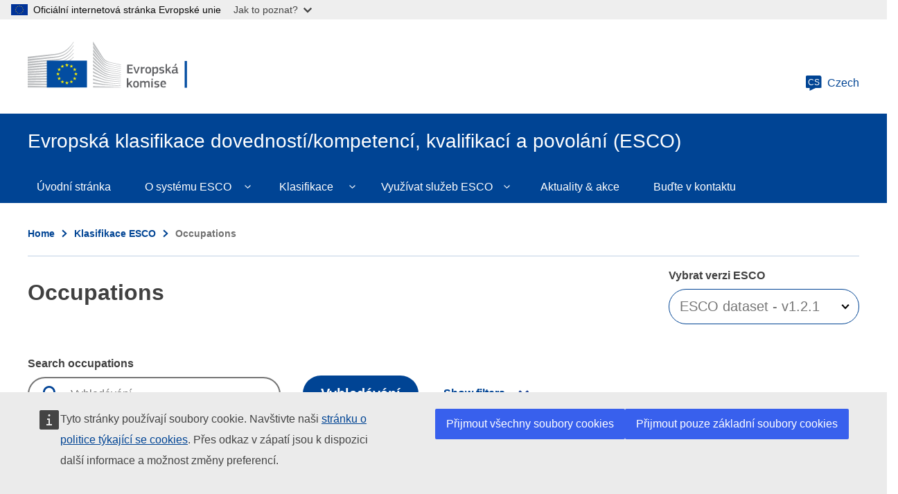

--- FILE ---
content_type: text/html; charset=UTF-8
request_url: https://esco.ec.europa.eu/cs/classification/occupation/subcontent?uri=http%3A//data.europa.eu/esco/occupation/92efb42f-6b0a-44d8-94ea-0141555e6c3b&selectedVersion=v1.2.1
body_size: 3114
content:

  <div class="dialog-off-canvas-main-canvas" data-off-canvas-main-canvas>
    	  <div class="wrapper-region--content">
    <div data-drupal-messages-fallback class="hidden"></div><div id="block-mainpagecontent" class="ecl-u-mb-l">
  
    
                      <div class="oe-occupations--content--title released">
        <h3>
            environmentální geolog/environmentální geoložka
        </h3>
    </div>
            <div class="alternative-labels hierarchy_breadcrumb">
                            <div class='breadcrumb_item'><p><a href='/cs/classification/occupation?uri=http://data.europa.eu/esco/isco/C2'>Specialisté</a></p><p><a href='/cs/classification/occupation?uri=http://data.europa.eu/esco/isco/C21'>Specialisté v oblasti vědy a techniky</a></p><p><a href='/cs/classification/occupation?uri=http://data.europa.eu/esco/isco/C211'>Specialisté v oblasti fyziky, chemie a v příbuzných oborech</a></p><p><a href='/cs/classification/occupation?uri=http://data.europa.eu/esco/isco/C2114'>Geologové a geofyzici</a></p><p><a href='/cs/classification/occupation?uri=http://data.europa.eu/esco/occupation/c6196b21-20f9-4608-83fb-6f143afc740d'>geolog/geoložka</a></p> <p>environmentální geolog/environmentální geoložka</p></div>
                    </div>
                <div class="oe-occupations--content--description">
            <div class="block-title">
                <h4>Přehled pojmu</h4>
            </div>
            <div id="description" class="block-box">
                                    <div class="description">
                        <p>Description</p>
                                                                                                                
                                                                                        
                                                                                        
                                                                                        
                                                                                        
                                                                                        
                                                                                        
                                                                                        
                                                                                        
                                                                                        
                                                                                        
                                                                                        
                                                                                        
                                                                                        
                                                                                        
                                                                                        
                                                                                        
                                                                                        
                                                                                        
                                                                                        
                                                                                        
                                                                                        
                                                                                                <p>Environmentální geologové zkoumají, jak mohou operace týkající se nerostných surovin ovlivnit složení a fyzikální vlastnosti Země a jejích zdrojů. Poskytují poradenství v otázkách, jako je rekultivace půdy a znečištění životního prostředí.</p>                             
                                                            
                                                                                        
                                                                                        
                                                                                        
                                                                                        
                                                                                        
                                                                        </div>
                                                    <div class="code">
                                                    <p>ESCO Code</p>
                                                <p>2114.1.1</p>
                    </div>
                                                    <div id="naceCode">
                        <p id='nace-code-title'>NACE Code</p>
                                                    <div id="nace-code-list">
                                <p>09.9 - Podpůrné činnosti pro těžbu a dobývání ostatních nerostných surovin</p>
                            </div>
                                                    <div id="nace-code-list">
                                <p>09.1 - Podpůrné činnosti pro těžbu ropy a zemního plynu</p>
                            </div>
                                                    <div id="nace-code-list">
                                <p>74.99 - Všechny ostatní odborné, vědecké a technické činnosti j. n.</p>
                            </div>
                                                    <div id="nace-code-list">
                                <p>08.91 - Těžba chemických minerálů a minerálů pro výrobu hnojiv</p>
                            </div>
                                            </div>
                                                                    <div class="alternative-labels">
                                                    <p>Alternativní označení</p>
                                                                                        
                                                                                        
                                                                                        
                                                                                        
                                                                                        
                                                                                        
                                                                                        
                                                                                        
                                                                                        
                                                                                        
                                                                                        
                                                                                        
                                                                                        
                                                                                        
                                                                                                
                                                                            <p class="alternative-label-item">environmentální geoložka</p>
                                                                            <p class="alternative-label-item">environmentální geolog</p>
                                                               
                                                            
                                                                                        
                                                                                        
                                                                                        
                                                                                        
                                                                        </div>
                                                    <div class="regulatory-aspect">
                        <p id="textRegulatoryAspect">Regulační hledisko</p>
                        <p>Zda a jak je toto povolání regulováno v členských státech EU, zemích EHP nebo ve Švýcarsku, zjistíte v databázi regulovaných povolání, kterou sestavila Komise. Databáze regulovaných povolání: </p>
                        <div class="narrow-links"><a href="http://ec.europa.eu/growth/single-market/services/free-movement-professionals/qualifications-recognition_cs">http://ec.europa.eu/growth/single-market/services/free-movement-professionals/qualifications-recognition_cs</a></div>
                    </div>
                                                                                    <div class="oe-occupations--content--skills ocutit">
                        <div class="block-title">
                            <h4>Dovednosti a kompetence</h4>
                        </div>
                        <div class="block-box">
                                                            <div class="box-links">
                                    <p>Základní dovednosti a kompetence</p>
                                                                        <div id="essential-skills-list" class="essential-skills-list">
                                                                                    <a href='/cs/classification/skills?uri=http://data.europa.eu/esco/skill/8df86db8-dfcd-414b-854f-ad1cdb18d733'>komunikovat o vlivu těžby na životní prostředí</a>
                                                                                    <a href='/cs/classification/skills?uri=http://data.europa.eu/esco/skill/0e0b8991-4b24-4bb8-9113-df3ce43c1ff9'>poskytovat poradenství v oblasti enviromentální problematiky v těžebním průmyslu</a>
                                                                                    <a href='/cs/classification/skills?uri=http://data.europa.eu/esco/skill/541561bc-510c-4a99-881c-2d8bf5a85462'>používat software na technické kreslení</a>
                                                                                    <a href='/cs/classification/skills?uri=http://data.europa.eu/esco/skill/f12f094b-492f-4e88-b36b-50b8e58b7500'>provádět hodnocení životního prostředí lokality</a>
                                                                                    <a href='/cs/classification/skills?uri=http://data.europa.eu/esco/skill/89a94a26-29d4-4cd7-9e9d-faebc300c1b1'>provádět regulaci eroze</a>
                                                                                    <a href='/cs/classification/skills?uri=http://data.europa.eu/esco/skill/0e628dde-8d1b-4a1d-b973-a349fe1725c8'>provádět regulaci sedimentace</a>
                                                                                    <a href='/cs/classification/skills?uri=http://data.europa.eu/esco/skill/c5320743-60f2-40dc-bc13-337cc3834892'>provádět studie podzemních vod</a>
                                                                                    <a href='/cs/classification/skills?uri=http://data.europa.eu/esco/skill/0562cd60-cd92-47c3-bc63-30a55c5ca4fe'>prozkoumat geochemické vzorky</a>
                                                                                    <a href='/cs/classification/skills?uri=http://data.europa.eu/esco/skill/45b79278-465a-4eed-8809-369318bab119'>vyvíjet rekultivační strategie</a>
                                                                                    <a href='/cs/classification/skills?uri=http://data.europa.eu/esco/skill/b9f16465-56a9-426b-a047-0f9f1f95ec92'>řešit problémy pomocí kritického myšlení</a>
                                                                                    <a href='/cs/classification/skills?uri=http://data.europa.eu/esco/skill/d3a8ef9c-8572-438c-91dc-010537070be3'>řídit vlivy na životní prostředí</a>
                                                                            </div>
                                </div>
                                                                                        <div class="box-links">
                                    <p>Základní znalosti</p>
                                                                        <div id="essential-knowledge-list" class="essential-knowledge-list">
                                                                                    <a href='/cs/classification/skills?uri=http://data.europa.eu/esco/skill/6f5850ea-5785-4e2c-b062-743066fd5bdb'>právní předpisy v oblasti životního prostředí</a>
                                                                            </div>
                                </div>
                                                                                        <div class="box-links">
                                    <p>Nepovinné dovednosti a kompetence</p>
                                                                        <div id="optional-skills-list" class="optional-skills-list">
                                                                                    <a href='/cs/classification/skills?uri=http://data.europa.eu/esco/skill/5ef9ba60-042f-476f-bed5-4e214a7927b2'>komunikovat o otázkách nerostů</a>
                                                                                    <a href='/cs/classification/skills?uri=http://data.europa.eu/esco/skill/ac3de76e-7197-4830-b8d2-c7ed3d51622c'>vyjedávat přístup k pozemkům</a>
                                                                            </div>
                                </div>
                                                                                        <div class="box-links">
                                    <p>Nepovinné znalosti</p>
                                                                        <div id="optional-knowledge-list" class="optional-knowledge-list">
                                                                                    <a href='/cs/classification/skills?uri=http://data.europa.eu/esco/skill/5333761a-9a0e-4150-ac1d-6ff8111e37a8'>archeologie</a>
                                                                                    <a href='/cs/classification/skills?uri=http://data.europa.eu/esco/skill/9433da85-70fa-4a25-8f96-71fa59dd1989'>biologie</a>
                                                                                    <a href='/cs/classification/skills?uri=http://data.europa.eu/esco/skill/cde9911c-f92e-4de1-811f-336e177ac4ce'>chemie</a>
                                                                                    <a href='/cs/classification/skills?uri=http://data.europa.eu/esco/skill/67bdd7f8-761e-4cb5-a561-be8e268a4f0a'>hydrologie</a>
                                                                                    <a href='/cs/classification/skills?uri=http://data.europa.eu/esco/skill/cf9c8e73-105d-419e-86dd-4304cc6cd718'>zeměpis</a>
                                                                            </div>
                                </div>
                                                    </div>
                    </div>
                                                    <div class="oe-occupations--skill-chart oe-occupations--content--uri skills-header">
                        <div class="block-title">
                            <h4>Skills Group Share</h4><span class="skills-icon-info" title="The Skills Group Share indicates the relevance of skills within specific groups for this occupation."></span>
                        </div>
                        <script type="application/json">
                           {
                              "service": "chart",
                              "version": "2.0",
                              "data": {
                                "chart": {
                                  "type": "pie"
                                },
                                "xAxis": [
                                  {
                                    "type": "category",
                                    "title": {}
                                  }
                                ],
                                "yAxis": [
                                  {
                                    "title": {},
                                    "labels": {}
                                  }
                                ],
                                "legend": {
                                  "enabled": false
                                },
                                "plotOptions": {
                                  "series": {
                                    "dataLabels": {
                                      "enabled": true,
                                      "format": "{point.name}: {point.percentage:.2f} %"
                                    }
                                  }
                                }
                              },
                              "options": {
                                "theme": "corporate"
                              },
                              "dataset": {
                                "format": "json",
                                "source": 
                                 {
                                    "type": "pie",
                                    "animation": false,
                                    "data": [{"y":3,"name":"dovednosti t\u00fdkaj\u00edc\u00ed se informac\u00ed"},{"y":5,"name":"komunikace, spolupr\u00e1ce a kreativita"},{"y":2,"name":"mana\u017eersk\u00e9 dovednosti"},{"y":2,"name":"poskytovat asistenci a p\u00e9\u010di"},{"y":1,"name":"pracovat s po\u010d\u00edta\u010dem"}],
                                    "name": "Dovednosti a kompetence"
                                }
                              }
                            }
                        </script>
                    </div>
                                                    <div class="oe-occupations--content--uri">
                                                    <div class="block-title">
                                <h4>Status pojmu</h4>
                            </div>
                            <div id="concept-uri" class="block-box">
                                <div class="concept-uri">
                                    <p>URI konceptu</p>
                                    <a href="http://data.europa.eu/esco/occupation/92efb42f-6b0a-44d8-94ea-0141555e6c3b">http://data.europa.eu/esco/occupation/92efb42f-6b0a-44d8-94ea-0141555e6c3b</a>
                                </div>
                                <div class="status">
                                    <p>Status</p>
                                    <p>released</p>
                                </div>
                            </div>
                                            </div>
                                            </div>
        </div>
    
  </div>

  </div>


  </div>



--- FILE ---
content_type: image/svg+xml
request_url: https://esco.ec.europa.eu/themes/contrib/oe_theme/dist/ec/images/logo/negative/logo-ec--cs.svg
body_size: 8951
content:
<svg
  width="290"
  height="72"
  viewBox="0 0 290 72"
  fill="none"
  xmlns="http://www.w3.org/2000/svg"
>
<path
    fill-rule="evenodd"
    clip-rule="evenodd"
    d="M0 24.5C0 24.5 39.8 19.3 41 19.1C42.7 18.8 44.3 18.5 45.7 18.1C48.9 17.2 51.9 15.9 54.5 14.1C57 12.4 59.4 9.9 61.7 7.2C63.2 5.5 64.7 3.2 66.2 1V0C64.5 2.6 62.8 4.8 61.1 6.7C58.8 9.3 56.4 11.4 53.9 13C51.4 14.6 48.5 15.9 45.4 16.7C44 17.1 42.5 17.3 40.8 17.6C39.7 17.8 38.6 17.9 37.5 18C37 18 0 21.9 0 21.9V24.5Z"
    fill="white"
  />
<mask
    id="mask0"
    style="mask-type:alpha"
    maskUnits="userSpaceOnUse"
    x="0"
    y="5"
    width="67"
    height="23"
  >
<path
      fill-rule="evenodd"
      clip-rule="evenodd"
      d="M0 5.19983H66.0999V27.9998H0V5.19983Z"
      fill="white"
    />
</mask>
<g mask="url(#mask0)">
<path
      fill-rule="evenodd"
      clip-rule="evenodd"
      d="M53.4 17.7998C50.9 19.1998 48 20.2998 44.8 20.8998C43.4 21.1998 42 21.3998 40.3 21.5998C39.3 21.6998 38.3 21.7998 37.3 21.8998C36.8 21.8998 36.2 21.9998 35.7 21.9998C23.5 23.1998 11.4 24.2998 0 25.3998V27.9998C11.4 26.5998 23.7 25.0998 35.9 23.6998C36.4 23.5998 37 23.5998 37.5 23.4998C38.5 23.3998 39.5 23.2998 40.5 23.0998C42.2 22.8998 43.8 22.5998 45.1 22.2998C48.4 21.5998 51.4 20.3998 54 18.7998C56.6 17.1998 58.8 15.0998 61.3 12.3998C62.8 10.6998 64.5 8.39983 66.1 6.19983V5.19983C64.2 7.69983 62.5 9.89983 60.7 11.6998C58.3 14.3998 55.9 16.3998 53.4 17.7998"
      fill="white"
    />
</g>
<mask
    id="mask1"
    style="mask-type:alpha"
    maskUnits="userSpaceOnUse"
    x="0"
    y="10"
    width="67"
    height="22"
  >
<path
      fill-rule="evenodd"
      clip-rule="evenodd"
      d="M0 10.9002H66.0999V31.5002H0V10.9002Z"
      fill="white"
    />
</mask>
<g mask="url(#mask1)">
<path
      fill-rule="evenodd"
      clip-rule="evenodd"
      d="M60.4 17.2002C58 19.4002 55.4 21.2002 52.9 22.5002C50.4 23.7002 47.6 24.6002 44.3 25.1002C42.9 25.3002 41.5 25.5002 39.8 25.7002L0 28.9002V31.5002L35.3 27.7002L39.9 27.2002C41.6 27.0002 43.1 26.8002 44.5 26.5002C47.9 25.9002 50.8 24.9002 53.4 23.6002C56.1 22.2002 58.7 20.0002 61.2 17.6002C62.9 16.0002 64.4 13.9002 66.1 11.8002V10.9002C64.1 13.4002 62.3 15.4002 60.4 17.2002"
      fill="white"
    />
</g>
<mask
    id="mask2"
    style="mask-type:alpha"
    maskUnits="userSpaceOnUse"
    x="0"
    y="21"
    width="67"
    height="18"
  >
<path
      fill-rule="evenodd"
      clip-rule="evenodd"
      d="M0 21.7H66.1998V38.5H0V21.7Z"
      fill="white"
    />
</mask>
<g mask="url(#mask2)">
<path
      fill-rule="evenodd"
      clip-rule="evenodd"
      d="M50.8 30.6C48.5 31.9 46.8 32.7 43.5 33C41.5 33.2 39.5 33.3 37.5 33.4C36.5 33.4 35.6 33.5 34.6 33.6C28.6 33.9 22.7 34.3 16.7 34.7L0 35.9V38.5L16.8 36.9C22.2 36.4 28.5 35.8 34.7 35.3L39.2 35C40.9 34.9 42.4 34.7 43.7 34.5C47.1 34.1 50 33.4 52.6 32.4C55.4 31.4 58 29.7 60.6 27.8C63 26.1 66.2 22.7 66.2 22.6V21.7C64.1 23.8 62.8 25 60.5 26.5C57.6 28.5 52.9 29.5 50.8 30.6"
      fill="white"
    />
</g>
<path
    fill-rule="evenodd"
    clip-rule="evenodd"
    d="M51.6006 35.6001C49.1006 36.3001 46.3006 36.8001 43.0006 37.1001C41.7006 37.2001 40.2006 37.3001 38.6006 37.4001L34.2006 37.6001C23.2006 38.1001 12.2006 38.7001 0.100586 39.3001V41.9001C11.7006 41.0001 23.0006 40.1001 34.4006 39.3001L38.8006 39.0001C40.5006 38.9001 41.9006 38.8001 43.3006 38.6001C46.7006 38.2001 49.6006 37.6001 52.1006 36.8001C54.9006 35.9001 57.7006 34.6001 60.3006 32.9001C62.2006 31.7001 64.2006 30.2001 66.2006 28.4001C64.0006 30.3001 61.9006 30.7001 59.8006 32.0001C57.1006 33.6001 54.4006 34.8001 51.6006 35.6001"
    fill="white"
  />
<path
    fill-rule="evenodd"
    clip-rule="evenodd"
    d="M51.2 39.9004C48.7 40.5004 45.9 40.9004 42.6 41.0994C41.3 41.2004 39.9 41.2994 38.2 41.2994L33.8 41.5004C22.7 41.9004 11.5 42.4004 0 42.9004V45.5004C11.4 44.7004 22.6 44.0004 33.9 43.2004L38.3 42.9004C40 42.7994 41.4 42.7004 42.7 42.5994C46.1 42.2994 48.9 41.7994 51.5 41.0994C54.4 40.2994 57.2 39.2004 59.9 37.7994C62 36.7004 64 35.4004 66.1 33.7994V32.7004C63.8 34.4004 61.6 35.7004 59.4 36.7994C56.8 38.2004 54 39.2004 51.2 39.9004"
    fill="white"
  />
<mask
    id="mask3"
    style="mask-type:alpha"
    maskUnits="userSpaceOnUse"
    x="0"
    y="38"
    width="67"
    height="11"
  >
<path
      fill-rule="evenodd"
      clip-rule="evenodd"
      d="M0 38.2006H66.1998V48.7996H0V38.2006Z"
      fill="white"
    />
</mask>
<g mask="url(#mask3)">
<path
      fill-rule="evenodd"
      clip-rule="evenodd"
      d="M50.8 44.0996C48.3 44.5996 45.5 44.9006 42.2 44.9996C40.9 45.0996 39.6 45.0996 37.9 45.2006L0 46.2006V48.7996L33.6 46.9996L38 46.7996C39.7 46.7006 41.1 46.5996 42.4 46.4996C45.8 46.2006 48.5 45.9006 51.1 45.2996C54 44.7006 56.9 43.7996 59.6 42.5996C61.8 41.7006 63.9 40.5996 66.2 39.2006V38.2006C63.8 39.5996 61.5 40.7006 59.2 41.5996C56.5 42.7996 53.7 43.5996 50.8 44.0996"
      fill="white"
    />
</g>
<path
    fill-rule="evenodd"
    clip-rule="evenodd"
    d="M50.5 48.2998C45.8 48.9008 41.1 48.9998 36.4 49.0998C35.3 49.0998 34.3 49.0998 33.2 49.1998L0 49.7998V52.4008L33.3 50.9998C34.4 50.9998 35.4 50.9008 36.5 50.9008C41.2 50.6998 46 50.4998 50.7 49.7998C53.7 49.2998 56.6 48.5998 59.2 47.6998C61.4 46.9998 63.7 45.9998 66 44.7998V43.7998C63.6 44.9008 61.1 45.9008 58.8 46.5998C56.3 47.2998 53.5 47.9998 50.5 48.2998"
    fill="white"
  />
<mask
    id="mask4"
    style="mask-type:alpha"
    maskUnits="userSpaceOnUse"
    x="0"
    y="49"
    width="67"
    height="7"
  >
<path
      fill-rule="evenodd"
      clip-rule="evenodd"
      d="M0 49.2006H66.1998V55.7996H0V49.2006Z"
      fill="white"
    />
</mask>
<g mask="url(#mask4)">
<path
      fill-rule="evenodd"
      clip-rule="evenodd"
      d="M50.3 52.5996C45.9 52.9996 41.5 52.9996 37.1 52.9996H33.1C22.1 52.9996 11.1 53.0996 0 53.2006V55.7996C10.6 55.4006 21.9 55.0996 33.2 54.7006C34.5 54.7006 35.9 54.5996 37.2 54.5996C41.5 54.4996 46 54.4006 50.4 53.9006C53.5 53.5996 56.3 53.0996 59 52.4006C61.3 51.7996 63.7 50.9996 66.2 50.0996V49.2006C63.7 50.0996 61.2 50.7996 58.8 51.4006C56.1 51.9996 53.3 52.4006 50.3 52.5996"
      fill="white"
    />
</g>
<path
    fill-rule="evenodd"
    clip-rule="evenodd"
    d="M50.1 56.7998C48.3 56.9008 46.3 56.9008 44.1 56.9008H41.6L33 56.7998C27.1 56.7998 21.3 56.6998 15.8 56.6998L0 56.7998V59.4008L15.9 58.9998C21.4 58.9008 27.2 58.6998 33 58.5998L41.6 58.4998C44 58.4998 47.1 58.4008 50.2 58.1998C53.3 57.9998 56.1 57.6998 58.8 57.2998C61.2 56.9008 63.7 56.4008 66.2 55.7998V54.9008C63.7 55.4998 61.1 55.9998 58.7 56.2998C55.9 56.4998 53.2 56.6998 50.1 56.7998"
    fill="white"
  />
<path
    fill-rule="evenodd"
    clip-rule="evenodd"
    d="M41.5 60.9004L32.9 60.7994C22 60.5994 11.1 60.4004 0 60.2004V62.7994C10.6 62.7004 21.8 62.5994 32.9 62.5004L41.5 62.4004C44.4 62.4004 47.2 62.2994 50.1 62.2004C56 62.0004 61.2 61.5994 66.2 60.9004V60.0004C61.3 60.5004 56 60.7994 50.1 60.9004H41.5"
    fill="white"
  />
<path
    fill-rule="evenodd"
    clip-rule="evenodd"
    d="M66.1 65.5L0 63.8V66.4H66.1V65.5Z"
    fill="white"
  />
<path
    fill-rule="evenodd"
    clip-rule="evenodd"
    d="M60.2 22C57.7 24 55.7 25.5 52.7 26.7C50 27.8 47.1 28.2 43.9 28.7C41.8 29 39.6 29.4 37.5 29.6C36.6 29.7 35.8 29.7 34.9 29.8L0 32.3V34.9L34.9 31.5L39.4 31.1C41.1 30.9 42.6 30.8 44 30.5C47.4 30 50.3 29.1 52.9 27.9C55.6 26.7 58.4 24.7 60.9 22.6C62.6 21.1 64.3 19.3 66.1 17.3V16.4C63.9 18.6 62.1 20.5 60.2 22"
    fill="white"
  />
<path
    fill-rule="evenodd"
    clip-rule="evenodd"
    d="M94.2002 0C94.2002 0 106.1 18.9 108.3 22.4C110.5 25.9 113 28.6 121.8 30.5C130.6 32.4 134.4 33.2 134.4 33.2V33.9C134.4 33.9 128.8 32.7 121.6 31.1C114.4 29.5 111.5 29 108.2 24.4C105.5 20.6 94.2002 4.5 94.2002 4.5V0Z"
    fill="white"
  />
<path
    fill-rule="evenodd"
    clip-rule="evenodd"
    d="M94.2002 21.6001C94.2002 21.6001 105 32.9001 108.2 36.2001C111.5 39.7001 115.8 40.9001 121.7 42.0001C127.3 43.0001 134.4 44.2001 134.4 44.2001V44.8001C134.4 44.8001 127.7 43.7001 121.7 42.7001C115.8 41.7001 111.6 41.1001 108.2 38.0001C105.2 35.2001 94.3002 25.0001 94.3002 25.0001L94.2002 21.6001Z"
    fill="white"
  />
<path
    fill-rule="evenodd"
    clip-rule="evenodd"
    d="M94.2002 26.7998C94.2002 26.7998 104.5 36.3998 108.2 39.5998C111.6 42.5998 114.3 43.4998 121.7 44.9008C129.1 46.1998 134.4 46.9998 134.4 46.9998V47.6998C134.4 47.6998 127.7 46.5998 121.7 45.5998C115.7 44.5998 111.8 44.2998 108.2 41.2998C104 37.9008 94.2002 29.8998 94.2002 29.8998V26.7998Z"
    fill="white"
  />
<path
    fill-rule="evenodd"
    clip-rule="evenodd"
    d="M94.2002 32.2002C94.2002 32.2002 106 41.5002 108.2 43.2002C110.4 44.8002 113.3 46.7002 121.7 48.0002C130.1 49.2002 134.4 49.8002 134.4 49.8002V50.5002C134.4 50.5002 126.8 49.4002 121.7 48.8002C116.6 48.2002 112.7 47.9002 108.2 44.9002C103.8 42.0002 94.2002 35.2002 94.2002 35.2002V32.2002Z"
    fill="white"
  />
<path
    fill-rule="evenodd"
    clip-rule="evenodd"
    d="M94.2002 37.4004C94.2002 37.4004 106 45.2994 108.2 46.5004C110.4 47.7004 113.1 49.7994 121.7 50.9004C130.3 52.0004 134.4 52.5004 134.4 52.5004V53.2004C134.4 53.2004 127.3 52.4004 121.7 51.7994C116.1 51.2004 112.3 50.4004 108.2 48.0994C104.1 45.7994 94.2002 40.0994 94.2002 40.0994V37.4004Z"
    fill="white"
  />
<path
    fill-rule="evenodd"
    clip-rule="evenodd"
    d="M94.2002 42.7002C94.2002 42.7002 104.6 48.4002 108.2 50.0992C112.1 52.0992 115.5 53.0002 121.7 53.8002C127.8 54.5002 134.4 55.2002 134.4 55.2002V55.8002C134.4 55.8002 128.3 55.0992 121.7 54.5002C115.2 53.9002 112.9 53.5992 108.2 51.5002C104 49.5992 94.2002 45.0992 94.2002 45.0992V42.7002Z"
    fill="white"
  />
<path
    fill-rule="evenodd"
    clip-rule="evenodd"
    d="M94.2006 48C94.2006 48 102.401 51.5 108.201 53.8C113.901 56.1 118.201 56.3 121.701 56.6C123.201 56.8 134.301 57.9 134.301 57.9V58.5C134.301 58.5 127.701 58 121.601 57.4C115.601 56.9 113.001 56.6 108.101 55C103.201 53.4 94.1006 50.2 94.1006 50.2L94.2006 48Z"
    fill="white"
  />
<path
    fill-rule="evenodd"
    clip-rule="evenodd"
    d="M94.2002 53.4004C94.2002 53.4004 102.5 56.0004 108.2 57.5004C113.9 59.0004 119.1 59.5994 121.7 59.7994C124.3 60.0004 134.4 60.7994 134.4 60.7994V61.4004C134.4 61.4004 128.7 61.0004 121.7 60.5004C116 60.0994 111.5 59.7004 108.2 58.9004C104.5 58.0994 94.2002 55.5994 94.2002 55.5994V53.4004Z"
    fill="white"
  />
<path
    fill-rule="evenodd"
    clip-rule="evenodd"
    d="M94.2002 58.7002C94.2002 58.7002 101 59.9002 108.2 61.0992C113.6 62.0002 120.9 62.5992 121.7 62.5992C122.5 62.5992 134.4 63.5002 134.4 63.5002V64.0992C134.4 64.0992 126.8 63.7002 121.7 63.4002C116.4 63.0992 111.2 62.8002 108.2 62.5002C101.5 61.8002 94.2002 60.9002 94.2002 60.9002V58.7002Z"
    fill="white"
  />
<path
    fill-rule="evenodd"
    clip-rule="evenodd"
    d="M94.2002 64.2998C94.2002 64.2998 104.9 64.6998 108.2 64.7998C111.5 64.9008 134.4 65.7998 134.4 65.7998V66.4008H94.2002V64.2998Z"
    fill="white"
  />
<path
    fill-rule="evenodd"
    clip-rule="evenodd"
    d="M121.7 33.3999C112 31.2999 109.8 27.7999 108.2 25.5999C106.6 23.3999 94.2998 5.3999 94.2998 5.3999V9.4999C94.7998 10.0999 105.3 23.8999 108.3 27.6999C111.6 31.9999 116.8 32.9999 121.8 33.9999C126.8 35.0999 134.5 36.5999 134.5 36.5999V35.9999C134.4 35.9999 124.2 33.9999 121.7 33.3999"
    fill="white"
  />
<path
    fill-rule="evenodd"
    clip-rule="evenodd"
    d="M121.7 36.2998C113.7 34.6998 110.5 32.1998 108.2 29.1998C105.9 26.0998 94.2998 10.8998 94.2998 10.8998V14.6998C94.7998 15.2998 105.4 27.7998 108.2 31.0998C111.5 34.8998 116.1 35.8998 121.7 36.8998C127.3 37.9008 134.4 39.2998 134.4 39.2998V38.6998C134.4 38.6998 126.3 37.1998 121.7 36.2998"
    fill="white"
  />
<path
    fill-rule="evenodd"
    clip-rule="evenodd"
    d="M121.7 39.2002C113.4 37.5992 111.7 36.3002 108.2 32.4002C106 30.0002 94.7002 16.7002 94.2002 16.1002V19.6002C94.2002 19.6002 104.7 30.8002 108.1 34.2002C112.5 38.5992 116.7 38.9002 121.6 39.8002C126.5 40.7002 134.3 42.0992 134.3 42.0992V41.5002C134.4 41.5002 125 39.9002 121.7 39.2002"
    fill="white"
  />
<mask
    id="mask5"
    style="mask-type:alpha"
    maskUnits="userSpaceOnUse"
    x="0"
    y="0"
    width="230"
    height="67"
  >
<path
      fill-rule="evenodd"
      clip-rule="evenodd"
      d="M0 66.7H229.5V0H0V66.7Z"
      fill="white"
    />
</mask>
<g mask="url(#mask5)">
<path
      fill-rule="evenodd"
      clip-rule="evenodd"
      d="M27.5 66.3H85.4V27.6H27.5V66.3Z"
      fill="#004494"
      stroke="white"
      stroke-width="2"
    />
<path
      fill-rule="evenodd"
      clip-rule="evenodd"
      d="M57.1004 33.1001H59.1004L57.5004 34.4001L58.1004 36.4001L56.5004 35.2001L54.9004 36.4001L55.5004 34.4001L53.9004 33.1001H55.9004L56.5004 31.1001L57.1004 33.1001Z"
      fill="#FFF100"
    />
<path
      fill-rule="evenodd"
      clip-rule="evenodd"
      d="M57.1004 58.9004H59.1004L57.5004 60.0994L58.1004 62.0004L56.5004 60.7994L54.9004 62.0004L55.5004 60.0994L53.9004 58.9004H55.9004L56.5004 57.0004L57.1004 58.9004Z"
      fill="#FFF100"
    />
<path
      fill-rule="evenodd"
      clip-rule="evenodd"
      d="M63.4998 57.2002H65.4998L63.8998 58.4002L64.4998 60.3002L62.8998 59.0992L61.2998 60.3002L61.8998 58.4002L60.2998 57.2002H62.2998L62.8998 55.3002L63.4998 57.2002Z"
      fill="#FFF100"
    />
<path
      fill-rule="evenodd"
      clip-rule="evenodd"
      d="M63.5004 34.7998H65.5004L63.9004 35.9998L64.5004 37.9008L62.9004 36.6998L61.3004 37.9998L62.0004 35.9998L60.4004 34.7998H62.4004L63.0004 32.8998L63.5004 34.7998Z"
      fill="#FFF100"
    />
<path
      fill-rule="evenodd"
      clip-rule="evenodd"
      d="M68.2996 39.5996H70.2996L68.6996 40.7996L69.2996 42.7006L67.6996 41.4996L66.0996 42.7006L66.6996 40.7996L65.0996 39.5996H67.0996L67.6996 37.7006L68.2996 39.5996Z"
      fill="#FFF100"
    />
<path
      fill-rule="evenodd"
      clip-rule="evenodd"
      d="M68.2996 52.5996H70.2996L68.6996 53.7996L69.2996 55.7006L67.6996 54.4996L66.0996 55.7006L66.6996 53.7996L65.0996 52.5996H67.0996L67.6996 50.7006L68.2996 52.5996Z"
      fill="#FFF100"
    />
<path
      fill-rule="evenodd"
      clip-rule="evenodd"
      d="M70.0998 46H72.0998L70.4998 47.2L71.0998 49.1L69.4998 47.9L67.8998 49.1L68.4998 47.2L66.7998 46H68.7998L69.3998 44.1L70.0998 46Z"
      fill="#FFF100"
    />
<path
      fill-rule="evenodd"
      clip-rule="evenodd"
      d="M50.4998 34.7998H52.4998L50.8998 35.9998L51.4998 37.9008L49.9998 36.7998L48.2998 37.9998L48.8998 36.0998L47.2998 34.8998H49.2998L49.9998 32.9998L50.4998 34.7998Z"
      fill="#FFF100"
    />
<path
      fill-rule="evenodd"
      clip-rule="evenodd"
      d="M45.9002 39.5996H47.9002L46.3002 40.7996L46.9002 42.7006L45.3002 41.4996L43.7002 42.7006L44.3002 40.7996L42.7002 39.5996H44.7002L45.3002 37.7006L45.9002 39.5996Z"
      fill="#FFF100"
    />
<path
      fill-rule="evenodd"
      clip-rule="evenodd"
      d="M44.2 46H46.2L44.6 47.2L45.2 49.1L43.6 47.9L42 49.1L42.6 47.2L41 46H43L43.6 44.1L44.2 46Z"
      fill="#FFF100"
    />
<path
      fill-rule="evenodd"
      clip-rule="evenodd"
      d="M45.9002 52.5996H47.9002L46.3002 53.7996L46.9002 55.7006L45.3002 54.4996L43.7002 55.7006L44.3002 53.7996L42.7002 52.5996H44.7002L45.3002 50.7006L45.9002 52.5996Z"
      fill="#FFF100"
    />
<path
      fill-rule="evenodd"
      clip-rule="evenodd"
      d="M50.6004 57.2998H52.6004L51.0004 58.4998L51.6004 60.4008L50.0004 59.1998L48.4004 60.4008L49.0004 58.4998L47.4004 57.2998H49.4004L50.0004 55.4008L50.6004 57.2998Z"
      fill="#FFF100"
    />
<path
      fill-rule="evenodd"
      clip-rule="evenodd"
      d="M143.4 33.7002C143.4 33.4002 143.5 33.3002 143.8 33.3002H150.9C151.1 33.3002 151.3 33.4002 151.3 33.7002V34.9002C151.3 35.1002 151.2 35.2002 150.9 35.2002H145.7V38.5002H150.3C150.6 38.5002 150.7 38.5992 150.7 38.8002V40.0002C150.7 40.2002 150.6 40.3002 150.3 40.3002H145.7V44.0992H151.1C151.3 44.0992 151.4 44.2002 151.4 44.5002V45.7002C151.4 45.9002 151.3 46.0002 151 46.0002H143.8C143.5 46.0002 143.4 45.9002 143.4 45.7002V33.7002Z"
      fill="white"
    />
<path
      fill-rule="evenodd"
      clip-rule="evenodd"
      d="M157 43.7002C157 43.7002 157 43.5002 157.1 43.3002C157.2 43.0992 157.3 42.8002 157.3 42.5002C157.4 42.2002 157.5 41.8002 157.7 41.4002L159.2 36.9002C159.2 36.8002 159.3 36.7002 159.3 36.7002C159.3 36.7002 159.5 36.6002 159.6 36.6002H161.1C161.4 36.6002 161.4 36.7002 161.3 37.0002L158 45.5992C157.9 45.7002 157.9 45.8002 157.8 45.9002C157.7 46.0002 157.6 46.0002 157.5 46.0002H156.2C156 46.0002 155.9 46.0002 155.8 45.9002C155.7 45.8002 155.7 45.7002 155.6 45.5992L152.3 37.0002V36.7002C152.3 36.6002 152.4 36.6002 152.5 36.6002H154C154.1 36.6002 154.2 36.6002 154.3 36.7002C154.4 36.8002 154.4 36.8002 154.5 37.0002L156 41.5002C156.1 41.9002 156.2 42.2002 156.3 42.5002C156.4 42.8002 156.5 43.0002 156.5 43.3002C156.9 43.5002 156.9 43.7002 157 43.7002"
      fill="white"
    />
<path
      fill-rule="evenodd"
      clip-rule="evenodd"
      d="M165.2 45.7002C165.2 45.9002 165.099 46.0992 164.8 46.0992H163.4C163.2 46.0992 163 46.0002 163 45.7002V37.0002C163 36.7002 163.099 36.6002 163.4 36.6002H164.8C165.099 36.6002 165.2 36.7002 165.2 37.0002V37.8002C165.3 37.7002 165.5 37.5002 165.8 37.4002C166 37.3002 166.3 37.0992 166.5 37.0002C166.8 36.9002 167 36.8002 167.3 36.7002C167.599 36.6002 167.8 36.5002 168 36.5002H168.3C168.4 36.5002 168.4 36.6002 168.5 36.8002L168.599 38.0992V38.4002C168.599 38.5002 168.5 38.5002 168.3 38.5992C168 38.7002 167.8 38.7002 167.5 38.8002C167.2 38.9002 166.9 38.9002 166.599 39.0002C166.3 39.0992 166.099 39.2002 165.8 39.2002C165.599 39.3002 165.4 39.4002 165.2 39.4002V45.7002Z"
      fill="white"
    />
<path
      fill-rule="evenodd"
      clip-rule="evenodd"
      d="M175.701 41.2998C175.701 40.7998 175.701 40.2998 175.6 39.9998C175.501 39.5998 175.401 39.2998 175.301 39.0998C175.1 38.9008 174.901 38.6998 174.701 38.4998C174.401 38.4008 174.1 38.2998 173.6 38.2998C173.201 38.2998 172.901 38.4008 172.6 38.4998C172.301 38.5998 172.1 38.7998 172.001 39.0998C171.901 39.4008 171.801 39.6998 171.701 40.0998C171.6 40.4998 171.6 40.9008 171.6 41.4008C171.6 41.9008 171.6 42.4008 171.701 42.6998C171.801 43.0998 171.901 43.4008 172.001 43.5998C172.1 43.7998 172.301 43.9998 172.6 44.1998C172.901 44.2998 173.201 44.4008 173.6 44.4008C174.001 44.4008 174.401 44.2998 174.701 44.1998C175.001 44.0998 175.201 43.9008 175.301 43.5998C175.501 43.4008 175.6 42.9998 175.6 42.6998C175.701 42.2998 175.701 41.7998 175.701 41.2998M177.901 41.1998C177.901 41.6998 177.901 42.2998 177.801 42.9008C177.701 43.4998 177.6 43.9998 177.301 44.4998C177.001 44.9998 176.6 45.4008 176.001 45.6998C175.401 45.9998 174.701 46.1998 173.701 46.1998C172.701 46.1998 172.001 45.9998 171.401 45.6998C170.801 45.4008 170.401 44.9998 170.201 44.4998C170.001 43.9998 169.801 43.4998 169.701 42.9008C169.6 42.2998 169.6 41.6998 169.6 41.1998C169.6 40.7998 169.6 40.2998 169.701 39.6998C169.801 39.1998 170.001 38.5998 170.201 38.1998C170.501 37.6998 170.901 37.2998 171.401 36.9998C171.901 36.6998 172.701 36.4998 173.6 36.4998C174.501 36.4998 175.301 36.5998 175.801 36.8998C176.401 37.1998 176.801 37.4998 177.1 37.9998C177.401 38.4998 177.6 38.9998 177.701 39.4998C177.801 39.9998 177.901 40.5998 177.901 41.1998"
      fill="white"
    />
<path
      fill-rule="evenodd"
      clip-rule="evenodd"
      d="M185.901 41.2998C185.901 40.6998 185.901 40.1998 185.8 39.7998C185.701 39.4008 185.6 39.0998 185.501 38.9008C185.401 38.6998 185.201 38.5998 185.001 38.4998C184.8 38.4008 184.6 38.4008 184.3 38.4008C184.1 38.4008 183.901 38.4008 183.6 38.4998C183.401 38.5998 183.1 38.5998 182.901 38.6998C182.701 38.7998 182.401 38.9008 182.201 38.9998C182.001 39.0998 181.8 39.1998 181.701 39.2998V44.0998C182.1 44.1998 182.501 44.2998 182.901 44.4008C183.3 44.4008 183.6 44.4998 183.901 44.4998C184.201 44.4998 184.501 44.4998 184.8 44.4008C185.001 44.2998 185.201 44.0998 185.401 43.9008C185.501 43.6998 185.701 43.2998 185.701 42.9008C185.901 42.4008 185.901 41.9008 185.901 41.2998M188.1 41.2998C188.1 42.0998 188.001 42.7998 187.901 43.4008C187.8 43.9998 187.6 44.4998 187.3 44.9998C187.001 45.4008 186.6 45.6998 186.1 45.9998C185.6 46.1998 185.001 46.2998 184.201 46.2998C183.901 46.2998 183.501 46.2998 183.1 46.1998C182.701 46.0998 182.3 45.9998 181.8 45.9008V49.2998C181.8 49.4008 181.8 49.4998 181.701 49.5998C181.701 49.6998 181.6 49.6998 181.401 49.6998H180.001C179.8 49.6998 179.701 49.6998 179.701 49.5998C179.701 49.4998 179.6 49.4008 179.6 49.2998V36.9998C179.6 36.6998 179.701 36.5998 180.001 36.5998H181.401C181.501 36.5998 181.6 36.5998 181.701 36.6998C181.8 36.7998 181.8 36.8998 181.8 36.9998V37.5998H181.901C182.1 37.4998 182.3 37.4008 182.501 37.1998C182.701 37.0998 183.001 36.8998 183.3 36.7998C183.6 36.6998 183.8 36.5998 184.1 36.4998C184.401 36.3998 184.701 36.3998 184.901 36.3998C185.501 36.3998 186.001 36.4998 186.501 36.6998C186.901 36.8998 187.201 37.2998 187.501 37.6998C187.8 38.0998 187.901 38.5998 188.001 39.1998C188.001 39.9008 188.1 40.5998 188.1 41.2998"
      fill="white"
    />
<path
      fill-rule="evenodd"
      clip-rule="evenodd"
      d="M196.8 43.2002C196.8 43.8002 196.7 44.2002 196.5 44.5992C196.3 45.0002 196 45.3002 195.6 45.5002C195.2 45.7002 194.8 45.9002 194.401 46.0002C193.901 46.0992 193.5 46.2002 193 46.2002C192.5 46.2002 192 46.2002 191.401 46.0992C190.8 46.0002 190.401 45.9002 190 45.8002C189.8 45.7002 189.7 45.5992 189.6 45.5002C189.5 45.4002 189.5 45.3002 189.6 45.0992L189.7 44.5002C189.7 44.3002 189.8 44.3002 189.901 44.2002H190.2C190.401 44.2002 190.6 44.3002 190.901 44.3002C191.1 44.3002 191.401 44.3002 191.6 44.4002H192.3H192.901C193.5 44.4002 194 44.3002 194.2 44.0992C194.401 43.9002 194.6 43.5992 194.6 43.3002C194.6 43.0992 194.6 42.9002 194.5 42.8002C194.5 42.7002 194.401 42.5002 194.3 42.5002C194.2 42.4002 194 42.3002 193.8 42.3002C193.6 42.2002 193.3 42.2002 193 42.2002C192.5 42.0992 192.1 42.0992 191.7 42.0002C191.3 41.9002 190.901 41.7002 190.6 41.5002C190.3 41.3002 190 41.0002 189.8 40.7002C189.6 40.4002 189.5 39.9002 189.5 39.4002C189.5 38.5002 189.8 37.7002 190.5 37.2002C191.2 36.7002 192 36.5002 193.1 36.5002H193.8C194.1 36.5002 194.3 36.5002 194.6 36.6002C194.901 36.6002 195.1 36.7002 195.401 36.7002C195.7 36.8002 195.901 36.8002 196.1 36.9002C196.401 37.0002 196.6 37.2002 196.5 37.5002L196.3 38.2002C196.3 38.3002 196.2 38.4002 196.2 38.5002C196.2 38.5992 196 38.5002 195.8 38.5002C195.401 38.4002 194.901 38.4002 194.5 38.4002C194 38.4002 193.6 38.3002 193.2 38.3002C192.6 38.3002 192.2 38.4002 192 38.5992C191.8 38.8002 191.7 39.0002 191.7 39.4002C191.7 39.8002 191.8 40.0002 192.1 40.0992C192.3 40.2002 192.8 40.3002 193.401 40.4002C193.901 40.5002 194.3 40.5002 194.7 40.5992C195.1 40.7002 195.5 40.9002 195.8 41.0992C196.1 41.3002 196.401 41.5992 196.6 41.9002C196.7 42.2002 196.8 42.7002 196.8 43.2002"
      fill="white"
    />
<path
      fill-rule="evenodd"
      clip-rule="evenodd"
      d="M200.8 40.0996L202.3 38.4996L203.901 36.8996C204 36.7996 204.1 36.7006 204.2 36.7006C204.3 36.7006 204.401 36.5996 204.6 36.5996H206.1C206.3 36.5996 206.401 36.5996 206.401 36.7006C206.401 36.7996 206.401 36.8996 206.3 36.9996L203.2 40.0996L206.7 45.4996C206.8 45.5996 206.8 45.7006 206.7 45.7996C206.7 45.9006 206.6 45.9006 206.401 45.9006H204.901C204.7 45.9006 204.5 45.9006 204.5 45.7996C204.401 45.7006 204.3 45.5996 204.3 45.4996L201.8 41.5996L200.7 42.7006V45.4996C200.7 45.5996 200.7 45.7006 200.6 45.7996C200.5 45.9006 200.5 45.9006 200.3 45.9006H199C198.8 45.9006 198.6 45.7996 198.6 45.4996V32.8996C198.6 32.5996 198.7 32.4996 199 32.4996H200.401C200.5 32.4996 200.6 32.4996 200.7 32.5996C200.8 32.7006 200.8 32.7996 200.8 32.8996V40.0996Z"
      fill="white"
    />
<path
      fill-rule="evenodd"
      clip-rule="evenodd"
      d="M214.5 32.3999C214.7 32.4999 214.7 32.5999 214.6 32.7999L212.6 35.4999C212.5 35.5999 212.4 35.6999 212.2 35.5999L211.5 35.2999C211.4 35.1999 211.3 35.0999 211.4 34.8999L212.9 31.8999C213 31.6999 213.1 31.6999 213.3 31.7999L214.5 32.3999ZM213.7 41.7999H211.4C210.9 41.7999 210.5 41.8999 210.2 42.0999C209.9 42.2999 209.8 42.6999 209.8 43.3999C209.8 43.7999 209.9 44.0999 210.1 44.2999C210.3 44.4999 210.6 44.4999 211 44.4999C211.2 44.4999 211.4 44.4999 211.7 44.3999C212 44.2999 212.2 44.2999 212.4 44.1999C212.6 44.0999 212.9 43.9999 213.1 43.8999C213.3 43.7999 213.5 43.6999 213.7 43.5999V41.7999ZM213.8 44.9999C213.3 45.3999 212.8 45.6999 212.2 45.8999C211.6 46.0999 211 46.1999 210.3 46.1999C209.8 46.1999 209.4 46.0999 209 45.9999C208.7 45.8999 208.4 45.6999 208.2 45.3999C208 45.1999 207.9 44.8999 207.8 44.4999C207.7 44.1999 207.7 43.7999 207.7 43.3999C207.7 42.2999 208 41.4999 208.6 40.9999C209.2 40.4999 210.1 40.1999 211.3 40.1999H213.8V39.6999C213.8 39.3999 213.8 39.1999 213.7 38.9999C213.6 38.7999 213.5 38.5999 213.4 38.4999C213.2 38.3999 213 38.2999 212.8 38.1999C212.5 38.0999 212.2 38.0999 211.8 38.0999H211.2H210.5C210.3 38.0999 210 38.0999 209.8 38.1999C209.6 38.1999 209.3 38.1999 209.2 38.2999H208.8C208.7 38.2999 208.7 38.1999 208.7 38.0999L208.5 37.3999V37.0999C208.6 36.9999 208.7 36.8999 208.9 36.7999C209.1 36.6999 209.3 36.6999 209.6 36.5999C209.9 36.4999 210.2 36.4999 210.5 36.4999C210.8 36.4999 211.1 36.3999 211.4 36.3999H212.2C213 36.3999 213.7 36.4999 214.2 36.5999C214.7 36.7999 215.1 36.9999 215.3 37.2999C215.6 37.5999 215.7 37.9999 215.8 38.3999C215.9 38.7999 215.9 39.2999 215.9 39.8999V43.5999V44.0999C215.9 44.1999 216 44.2999 216 44.2999C216 44.2999 216.1 44.3999 216.2 44.3999C216.3 44.3999 216.4 44.3999 216.6 44.4999C216.7 44.4999 216.8 44.4999 216.9 44.5999C217 44.5999 217 44.6999 217 44.7999V45.5999C217 45.7999 216.8 45.9999 216.5 45.9999C216.3 45.9999 216.2 45.9999 216 46.0999H215.6C215.2 46.0999 214.8 45.9999 214.5 45.8999C214.2 45.7999 213.9 45.3999 213.8 44.9999V44.9999Z"
      fill="white"
    />
<path
      fill-rule="evenodd"
      clip-rule="evenodd"
      d="M145.2 60.4004L146.7 58.7994L148.3 57.2004C148.4 57.0994 148.5 57.0004 148.599 57.0004C148.7 56.9004 148.8 56.9004 149 56.9004H150.5C150.7 56.9004 150.8 56.9004 150.8 57.0004C150.8 57.0994 150.8 57.2004 150.7 57.2994L147.599 60.4004L151.099 65.7994C151.2 65.9004 151.2 66.0004 151.099 66.0994C151.099 66.2004 151 66.2004 150.8 66.2004H149.3C149.099 66.2004 148.9 66.2004 148.9 66.0994C148.8 66.0004 148.7 65.9004 148.7 65.7994L146.2 61.9004L145.1 63.0004V66.0004C145.1 66.0994 145.1 66.2004 145 66.2994C144.9 66.4004 144.9 66.4004 144.7 66.4004H143.3C143.1 66.4004 142.9 66.2994 142.9 66.0004V53.2004C142.9 52.9004 143 52.7994 143.3 52.7994H144.7C144.8 52.7994 144.9 52.7994 145 52.9004C145.1 53.0004 145.1 53.0994 145.1 53.2004L145.2 60.4004Z"
      fill="white"
    />
<path
      fill-rule="evenodd"
      clip-rule="evenodd"
      d="M158.1 61.5996C158.1 61.0996 158.1 60.5996 158 60.2996C157.901 59.9996 157.8 59.5996 157.701 59.4006L157.1 58.7996C156.8 58.7006 156.5 58.5996 156 58.5996C155.6 58.5996 155.3 58.7006 155 58.7996C154.701 58.9006 154.5 59.0996 154.401 59.4006C154.3 59.7006 154.201 59.9996 154.1 60.4006C154 60.7996 154 61.2006 154 61.7006C154 62.2006 154 62.7006 154.1 62.9996C154.201 63.4006 154.3 63.7006 154.401 63.9006C154.5 64.0996 154.701 64.2996 155 64.4996C155.3 64.5996 155.6 64.7006 156 64.7006C156.401 64.7006 156.8 64.5996 157.1 64.4996C157.401 64.4006 157.6 64.2006 157.701 63.9006C157.901 63.7006 158 63.2996 158 62.9996C158 62.7006 158.1 62.0996 158.1 61.5996M160.3 61.4996C160.3 61.9996 160.3 62.5996 160.201 63.2006C160.1 63.7996 160 64.2996 159.701 64.7996C159.401 65.2996 159 65.7006 158.401 65.9996C157.8 66.2996 157.1 66.4996 156.1 66.4996C155.1 66.4996 154.401 66.2996 153.8 65.9996C153.201 65.7006 152.8 65.2996 152.6 64.7996C152.401 64.2996 152.201 63.7996 152.1 63.2006C152 62.5996 152 61.9996 152 61.4996C152 61.0996 152 60.5996 152.1 59.9996C152.201 59.4996 152.401 58.9006 152.6 58.4996C152.901 57.9996 153.3 57.5996 153.8 57.2996C154.3 56.9996 155.1 56.7996 156 56.7996C156.901 56.7996 157.701 56.9006 158.201 57.2006C158.8 57.4996 159.201 57.7996 159.5 58.2996C159.8 58.7996 160 59.2996 160.1 59.7996C160.201 60.4006 160.3 60.9006 160.3 61.4996"
      fill="white"
    />
<path
      fill-rule="evenodd"
      clip-rule="evenodd"
      d="M175.799 66.2998C175.799 66.4008 175.699 66.4008 175.499 66.4008H174.099C173.9 66.4008 173.699 66.2998 173.699 65.9998V60.4998C173.699 59.7998 173.599 59.2998 173.4 59.0998C173.199 58.9008 172.9 58.6998 172.4 58.6998C172.199 58.6998 171.999 58.6998 171.799 58.7998C171.599 58.9008 171.4 58.9008 171.099 58.9998C170.9 59.0998 170.699 59.1998 170.499 59.2998C170.299 59.4008 170.099 59.4998 169.999 59.5998V59.9998V60.5998V65.9998C169.999 66.0998 169.999 66.1998 169.9 66.2998C169.799 66.4008 169.799 66.4008 169.599 66.4008H168.199C167.999 66.4008 167.9 66.2998 167.9 65.9998V60.4998C167.9 59.9008 167.799 59.4998 167.599 59.1998C167.4 58.9008 167.099 58.7998 166.599 58.7998C166.4 58.7998 166.199 58.7998 165.999 58.9008C165.799 58.9998 165.599 58.9998 165.299 59.0998C165.099 59.1998 164.9 59.2998 164.599 59.4008C164.4 59.4998 164.199 59.5998 163.999 59.6998V65.9998C163.999 66.1998 163.9 66.4008 163.599 66.4008H162.199C161.999 66.4008 161.9 66.2998 161.9 65.9998V57.2998C161.9 56.9998 161.999 56.9008 162.199 56.9008H163.599C163.9 56.9008 163.999 56.9998 163.999 57.2998V57.9008C164.199 57.7998 164.4 57.5998 164.599 57.4998C164.799 57.4008 165.099 57.1998 165.299 57.0998C165.499 56.9998 165.799 56.9008 166.099 56.7998C166.4 56.6998 166.599 56.6998 166.9 56.6998C167.4 56.6998 167.999 56.7998 168.4 56.9998C168.9 57.1998 169.199 57.4998 169.499 58.0998C169.999 57.6998 170.499 57.4008 171.099 57.1998C171.699 56.9008 172.299 56.7998 172.9 56.7998C173.499 56.7998 173.999 56.9008 174.4 57.0998C174.799 57.2998 175.099 57.5998 175.199 57.9008C175.4 58.1998 175.499 58.5998 175.599 58.9998C175.699 59.4008 175.699 59.9008 175.699 60.4008V65.9998C175.9 66.0998 175.9 66.1998 175.799 66.2998"
      fill="white"
    />
<path
      fill-rule="evenodd"
      clip-rule="evenodd"
      d="M180.3 66C180.3 66.1 180.3 66.2 180.2 66.3C180.1 66.4 180.1 66.4 179.901 66.4H178.5C178.2 66.4 178.1 66.3 178.1 66V57.3C178.1 57.1 178.2 56.9 178.5 56.9H179.901C180 56.9 180.1 56.9 180.2 57C180.3 57.1 180.3 57.2 180.3 57.3V66ZM180.401 54.5V54.9C180.401 55 180.3 55.2 180.2 55.3C180.1 55.4 180 55.5 179.901 55.5C179.8 55.6 179.6 55.6 179.3 55.6C179 55.6 178.8 55.6 178.7 55.5C178.6 55.4 178.401 55.4 178.401 55.3C178.3 55.2 178.3 55.1 178.2 54.9V54.5C178.2 54.2 178.3 53.9 178.401 53.7C178.5 53.5 178.901 53.4 179.3 53.4C179.8 53.4 180.1 53.5 180.2 53.7C180.401 53.9 180.401 54.1 180.401 54.5V54.5Z"
      fill="white"
    />
<path
      fill-rule="evenodd"
      clip-rule="evenodd"
      d="M189.7 63.5C189.7 64.1 189.599 64.5 189.4 64.9C189.2 65.3 188.9 65.6 188.5 65.8C188.099 66 187.7 66.2 187.3 66.3C186.8 66.4 186.4 66.5 185.9 66.5C185.4 66.5 184.9 66.5 184.3 66.4C183.7 66.3 183.3 66.2 182.9 66.1C182.7 66 182.599 65.9 182.5 65.8C182.4 65.7 182.4 65.6 182.5 65.4L182.599 64.8C182.599 64.6 182.7 64.6 182.8 64.5H183.099C183.3 64.5 183.5 64.6 183.8 64.6C184 64.6 184.3 64.6 184.5 64.7H185.2H185.8C186.4 64.7 186.9 64.6 187.099 64.4C187.3 64.2 187.5 63.9 187.5 63.6C187.5 63.4 187.5 63.2 187.4 63.1C187.4 63 187.3 62.8 187.2 62.8C187.099 62.7 186.9 62.6 186.7 62.6C186.5 62.5 186.2 62.5 185.9 62.5C185.4 62.4 185 62.4 184.599 62.3C184.2 62.2 183.8 62 183.5 61.8C183.2 61.6 182.9 61.3 182.7 61C182.5 60.7 182.4 60.2 182.4 59.7C182.4 58.8 182.7 58 183.4 57.5C184.099 57 184.9 56.8 186 56.8H186.7C187 56.8 187.2 56.8 187.5 56.9C187.8 56.9 188 57 188.3 57C188.599 57.1 188.8 57.1 189 57.2C189.3 57.3 189.5 57.5 189.4 57.8L189.2 58.5C189.2 58.6 189.099 58.7 189.099 58.8C189.099 58.9 188.9 58.8 188.7 58.8C188.3 58.7 187.8 58.7 187.4 58.7C186.9 58.7 186.5 58.6 186.099 58.6C185.5 58.6 185.099 58.7 184.9 58.9C184.7 59.1 184.599 59.3 184.599 59.7C184.599 60.1 184.7 60.3 185 60.4C185.2 60.5 185.7 60.6 186.3 60.7C186.8 60.8 187.2 60.8 187.599 60.9C188 61 188.4 61.2 188.7 61.4C189 61.6 189.3 61.9 189.5 62.2C189.599 62.5 189.7 63 189.7 63.5"
      fill="white"
    />
<path
      fill-rule="evenodd"
      clip-rule="evenodd"
      d="M195.401 58.5C195.001 58.5 194.701 58.6 194.501 58.7C194.3 58.8 194.1 58.9 193.901 59.1C193.8 59.3 193.6 59.5 193.6 59.8C193.501 60.1 193.501 60.4 193.501 60.8H197.3C197.3 60.5 197.3 60.2 197.201 60C197.1 59.7 197.1 59.5 196.901 59.3C196.8 59.1 196.6 58.9 196.3 58.8C196.1 58.6 195.8 58.5 195.401 58.5V58.5ZM193.501 62.2C193.501 62.7 193.6 63.1 193.701 63.4C193.8 63.7 193.901 64 194.1 64.2C194.3 64.4 194.501 64.5 194.8 64.6C195.1 64.7 195.401 64.7 195.8 64.7C196.1 64.7 196.6 64.7 197.001 64.6C197.501 64.5 197.901 64.5 198.3 64.5H198.701C198.8 64.5 198.8 64.6 198.8 64.8L198.901 65.4V65.7C198.901 65.8 198.8 65.9 198.6 65.9C198.401 66 198.201 66 197.901 66.1C197.6 66.2 197.401 66.2 197.1 66.2C196.8 66.2 196.501 66.3 196.3 66.3H195.501C194.6 66.3 193.8 66.2 193.3 65.9C192.8 65.6 192.3 65.3 192.001 64.8C191.701 64.4 191.501 63.8 191.401 63.3C191.3 62.8 191.3 62.1 191.3 61.5C191.3 61 191.3 60.5 191.401 59.9C191.501 59.3 191.701 58.8 191.901 58.3C192.201 57.8 192.6 57.4 193.1 57C193.6 56.7 194.401 56.5 195.3 56.5C196.201 56.5 196.901 56.6 197.401 56.9C197.901 57.2 198.3 57.5 198.6 57.9C198.901 58.3 199.1 58.8 199.201 59.3C199.3 59.8 199.401 60.3 199.401 60.8C199.401 61.1 199.401 61.4 199.201 61.6C199.1 61.8 198.8 61.9 198.401 61.9H193.501V62.2Z"
      fill="white"
    />
<path
      fill-rule="evenodd"
      clip-rule="evenodd"
      d="M226.2 66.7H229.5V28H226.2V66.7Z"
      fill="white"
    />
</g>
</svg>
